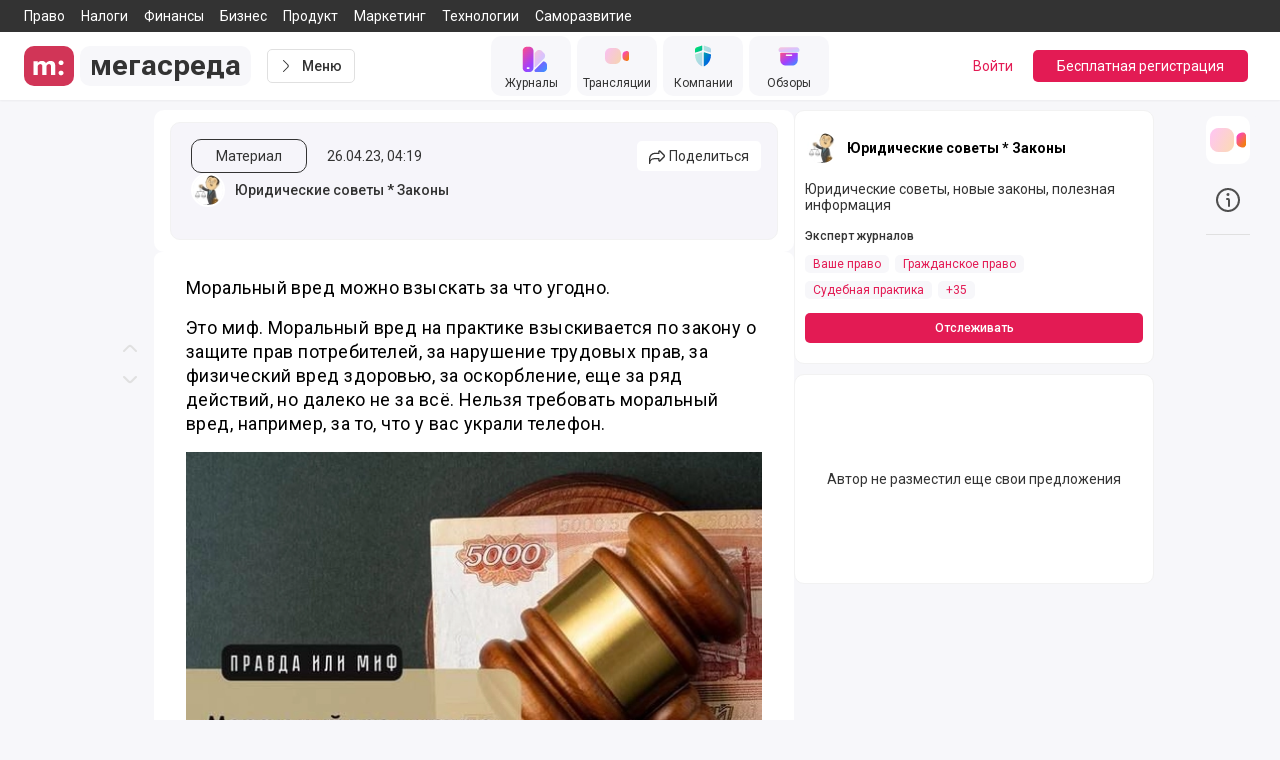

--- FILE ---
content_type: application/javascript; charset=UTF-8
request_url: https://megasreda.ru/_megasreda/327e766.modern.js
body_size: 737
content:
(window.webpackJsonp=window.webpackJsonp||[]).push([[398],{1363:function(t,c,e){"use strict";e.r(c);var l=e(69),component=Object(l.a)({},(function(){var t=this,c=t.$createElement,e=t._self._c||c;return e("svg",{attrs:{xmlns:"http://www.w3.org/2000/svg",viewBox:"0 0 60 60"}},[e("path",{attrs:{d:"M60 30C60 13.431 46.569 0 30 0 13.431 0 0 13.431 0 30c0 16.569 13.431 30 30 30 16.569 0 30-13.431 30-30Z"}}),t._v(" "),e("path",{attrs:{d:"M15 29.375c0-6.776 0-10.165 2.105-12.27C19.21 15 22.6 15 29.375 15h1.25c6.776 0 10.165 0 12.27 2.105C45 19.21 45 22.6 45 29.375v1.25c0 6.776 0 10.165-2.105 12.27C40.79 45 37.4 45 30.625 45h-1.25c-6.776 0-10.165 0-12.27-2.105C15 40.79 15 37.4 15 30.625v-1.25Z",fill:"#fff"}}),t._v(" "),e("path",{attrs:{"fill-rule":"evenodd","clip-rule":"evenodd",d:"M23.126 24.375h-2.188c-.625 0-.75.294-.75.619 0 .58.741 3.453 3.453 7.253 1.808 2.596 4.356 4.003 6.674 4.003 1.39 0 1.563-.313 1.563-.85v-1.962c0-.626.132-.75.572-.75.324 0 .88.162 2.179 1.413 1.483 1.484 1.728 2.149 2.562 2.149h2.188c.626 0 .938-.313.758-.93-.197-.614-.906-1.506-1.846-2.563-.51-.602-1.275-1.251-1.506-1.576-.325-.417-.232-.602 0-.973 0 0 2.665-3.754 2.944-5.029.139-.463 0-.804-.662-.804h-2.188c-.556 0-.813.294-.952.619 0 0-1.113 2.711-2.689 4.472-.51.51-.742.672-1.02.672-.139 0-.34-.162-.34-.625v-4.334c0-.556-.162-.804-.625-.804h-3.439c-.347 0-.556.258-.556.503 0 .527.788.649.869 2.132v3.221c0 .706-.128.835-.406.835-.742 0-2.546-2.724-3.616-5.84-.21-.606-.42-.851-.98-.851Z"}})])}),[],!1,null,null,null);c.default=component.exports}}]);
//# sourceMappingURL=327e766.modern.js.map

--- FILE ---
content_type: application/javascript; charset=UTF-8
request_url: https://megasreda.ru/_megasreda/a874e69.modern.js
body_size: 219
content:
(window.webpackJsonp=window.webpackJsonp||[]).push([[282],{1263:function(t,e,r){"use strict";r.r(e);var n=r(69),component=Object(n.a)({},(function(){var t=this,e=t.$createElement,r=t._self._c||e;return r("svg",{attrs:{xmlns:"http://www.w3.org/2000/svg",viewBox:"0 0 24 24"}},[r("rect",{attrs:{y:"11",width:"24",height:"2",rx:"1"}}),t._v(" "),r("rect",{attrs:{y:"4",width:"24",height:"2",rx:"1"}}),t._v(" "),r("rect",{attrs:{y:"18",width:"24",height:"2",rx:"1"}})])}),[],!1,null,null,null);e.default=component.exports}}]);
//# sourceMappingURL=a874e69.modern.js.map

--- FILE ---
content_type: application/javascript; charset=UTF-8
request_url: https://megasreda.ru/_megasreda/009c06c.modern.js
body_size: 6383
content:
(window.webpackJsonp=window.webpackJsonp||[]).push([[9,74,75,76,86,490],{372:function(t,e,n){"use strict";var o=n(2),l=n(208).trim;o({target:"String",proto:!0,forced:n(378)("trim")},{trim:function(){return l(this)}})},378:function(t,e,n){var o=n(86).PROPER,l=n(7),r=n(119);t.exports=function(t){return l((function(){return!!r[t]()||"​᠎"!=="​᠎"[t]()||o&&r[t].name!==t}))}},393:function(t,e,n){"use strict";n.r(e);n(20),n(29),n(372);var o={name:"BaseContentBlockListItem",props:{item:{type:Object,default:null}},methods:{cleanNbsp(text){var t,e,n=text;return n=null===(e=n=null===(t=n)||void 0===t?void 0:t.replace(/<a\s+href=/gi,'<a target="_blank" rel="noopener noreferrer nofollow" href='))||void 0===e?void 0:e.replace(/&nbsp;/g," ").trim()}}},l=n(69),component=Object(l.a)(o,(function(){var t=this,e=t.$createElement,n=t._self._c||e;return t.item?n("li",[n("div",{domProps:{innerHTML:t._s(t.cleanNbsp(t.item.content))}}),t._v(" "),t.item.items.length?[n("ul",t._l(t.item.items,(function(t,e){return n("BaseContentBlockListItem",{key:e,attrs:{item:t}})})),1)]:t._e()],2):t._e()}),[],!1,null,null,null);e.default=component.exports;installComponents(component,{BaseContentBlockListItem:n(393).default})},394:function(t,e,n){"use strict";n.r(e);n(372),n(20),n(29);var o={name:"BaseContentBlockOrderListItem",props:{item:{type:Object,default:null}},methods:{cleanNbsp:text=>null==text?void 0:text.replace(/&nbsp;/g," ").trim()}},l=n(69),component=Object(l.a)(o,(function(){var t=this,e=t.$createElement,n=t._self._c||e;return t.item?n("li",[n("div",{domProps:{innerHTML:t._s(t.cleanNbsp(t.item.content))}}),t._v(" "),t.item.items.length?[n("ol",t._l(t.item.items,(function(t,e){return n("BaseContentBlockOrderListItem",{key:e,attrs:{item:t}})})),1)]:t._e()],2):t._e()}),[],!1,null,null,null);e.default=component.exports;installComponents(component,{BaseContentBlockOrderListItem:n(394).default})},395:function(t,e,n){"use strict";n.r(e);var o=n(4),l=(n(56),{name:"BaseEditor",props:{existingContent:{type:Object,default:()=>{}}},data:()=>({editor:null,text:{}}),computed:{numberOfCharacters(){var t,e,n,o,l,r,c,d,m,v,h=null===(t=this.text)||void 0===t||null===(e=t.blocks)||void 0===e?void 0:e.filter((t=>"paragraph"===t.type)),f=h&&h.length?h.reduce(((t,e)=>t+e.data.text.length),0):0,x=null===(n=this.text)||void 0===n||null===(o=n.blocks)||void 0===o?void 0:o.filter((t=>"list"===t.type)),_=this.listTextLength(x),C=null===(l=this.text)||void 0===l||null===(r=l.blocks)||void 0===r?void 0:r.filter((t=>"header"===t.type)),y=C&&C.length?C.reduce(((t,e)=>t+e.data.text.length),0):0,k=null===(c=this.text)||void 0===c||null===(d=c.blocks)||void 0===d?void 0:d.filter((t=>"quote"===t.type)),w=k&&k.length?k.reduce(((t,e)=>t+e.data.text.length+e.data.caption.length),0):0,B=null===(m=this.text)||void 0===m||null===(v=m.blocks)||void 0===v?void 0:v.filter((t=>"table"===t.type));return f+_+y+w+(B&&B.length?B.reduce(((t,e)=>t+e.data.content.reduce(((t,e)=>t+e.reduce(((t,e)=>t+e.length),0)),0)),0):0)}},mounted(){var t=this;return Object(o.a)((function*(){t.text=t.existingContent;var e={id:"megasreda-editor",data:t.text,onChange:t.onChange};t.editor=t.$editor(e),yield t.editor.isReady}))()},methods:{onChange(){var t=this;return Object(o.a)((function*(){try{yield t.editor.save();var e=yield t.editor.save();t.text=e,t.$emit("contentChanged",e)}catch(t){console.log("Saving failed: ",t)}}))()},listTextLength(t){return t&&t.length?t.reduce(((t,e)=>t+this.countListItemsText(e.data.items)),0):0},countListItemsText(t){if(t&&t.length)return t.reduce(((t,e)=>{var n=t+e.content.length;return e.items&&e.items.length&&(n+=this.countListItemsText(e.items)),n}),0)}}}),r=n(69),component=Object(r.a)(l,(function(){var t=this,e=t.$createElement,n=t._self._c||e;return n("div",{staticClass:"flex flex-col justify-between relative px-12 rounded-lg bg-primary-white"},[n("div",{staticClass:"megasreda-content",attrs:{id:"megasreda-editor"}}),t._v(" "),n("p",{staticClass:"-mx-12 mt-4 rounded-b-lg px-4 py-1.5 text-small bg-accent-thin text-gray-3"},[t._v("\n    Кол-во знаков: "+t._s(t._f("formatNumber")(t.numberOfCharacters))+"\n  ")])])}),[],!1,null,null,null);e.default=component.exports},412:function(t,e,n){"use strict";n.r(e);n(20),n(29);var o={name:"BaseContent",props:{content:{type:Object,default:null},blockClasses:{type:String,default:null}},mounted(){var t,e;null===(t=this.content)||void 0===t||null===(e=t.blocks)||void 0===e||e.forEach((t=>{var e;if(null!==(e=t.data)&&void 0!==e&&e.text){t.data.text=t.data.text.replace(/<a\s+href=/gi,'<a target="_blank" rel="noopener noreferrer nofollow" href=')}}))}},l=n(69),component=Object(l.a)(o,(function(){var t,e=this,n=e.$createElement,o=e._self._c||n;return e.content?o("div",{staticClass:"megasreda-content hyphens-auto tab:hyphens-none"},[e._l(null===(t=e.content)||void 0===t?void 0:t.blocks,(function(t){return[t?o("BaseContentBlock",{key:t.id,class:e.blockClasses,attrs:{block:t}}):e._e()]}))],2):e._e()}),[],!1,null,null,null);e.default=component.exports;installComponents(component,{BaseContentBlock:n(415).default})},413:function(t,e,n){"use strict";n.r(e);n(372),n(20),n(29);var o={name:"BaseContentBlockEmbed",props:{item:{type:Object,default:null}},methods:{cleanNbsp:text=>null==text?void 0:text.replace(/&nbsp;/g," ").trim()}},l=n(69),component=Object(l.a)(o,(function(){var t=this,e=t.$createElement,n=t._self._c||e;return n("div",{staticClass:"cdx-block embed-tool"},["youtubeEmbed"===t.item.type||"embed"===t.item.type&&"youtube"===t.item.data.service?n("div",{staticClass:"video-wrapper"},[n("iframe",{staticClass:"embed-tool__content",attrs:{frameborder:"0",allowfullscreen:"",src:t.item.data.embed}})]):t._e(),t._v(" "),t.item.data.caption?n("span",{staticClass:"image-tool__caption"},[t._v("\n    "+t._s(t.cleanNbsp(t.item.data.caption))+"\n  ")]):t._e()])}),[],!1,null,null,null);e.default=component.exports},415:function(t,e,n){"use strict";n.r(e);n(372),n(20),n(29);var o={name:"BaseContentBlock",props:{block:{type:Object,default:null}},methods:{cleanNbsp:text=>null==text?void 0:text.replace(/&nbsp;/g," ").trim()}},l=n(69),component=Object(l.a)(o,(function(){var t,e,n,o,l,r,c,d,m,v,h=this,f=h.$createElement,x=h._self._c||f;return"paragraph"===h.block.type?x("p",{style:{"text-align":null===(t=h.block.data)||void 0===t?void 0:t.alignment},domProps:{innerHTML:h._s(h.cleanNbsp(h.block.data.text))}}):"header"===h.block.type&&2===(null===(e=h.block.data)||void 0===e?void 0:e.level)?x("h2",{style:{"text-align":null===(n=h.block.tunes)||void 0===n?void 0:n.alignment},domProps:{innerHTML:h._s(h.cleanNbsp(h.block.data.text))}}):"header"===h.block.type&&3===(null===(o=h.block.data)||void 0===o?void 0:o.level)?x("h3",{style:{"text-align":null===(l=h.block.tunes)||void 0===l?void 0:l.alignment},domProps:{innerHTML:h._s(h.cleanNbsp(h.block.data.text))}}):"header"===h.block.type&&4===(null===(r=h.block.data)||void 0===r?void 0:r.level)?x("h4",{style:{"text-align":null===(c=h.block.tunes)||void 0===c?void 0:c.alignment},domProps:{innerHTML:h._s(h.cleanNbsp(h.block.data.text))}}):"quote"===h.block.type?x("blockquote",{staticClass:"flex rounded-xl -mx-4 my-6 p-6 pb-12",style:{"text-align":null===(d=h.block.data)||void 0===d?void 0:d.alignment,"background-color":"rgba(108, 87, 235, 0.1)"}},[x("CoreIcon",{staticClass:"block mt-1.5 shrink-0 w-5 h-5",attrs:{name:"quote"}}),h._v(" "),x("div",{staticClass:"pl-4"},[x("div",{staticClass:"font-medium leading-relaxed",domProps:{innerHTML:h._s(h.cleanNbsp(h.block.data.text))}}),h._v(" "),null!==(m=h.block.data)&&void 0!==m&&m.caption?x("span",{staticClass:"quot-caption",domProps:{innerHTML:h._s(h.cleanNbsp(h.block.data.caption))}}):h._e()])],1):"list"===h.block.type&&"unordered"===h.block.data.style?x("ul",{staticClass:"my-4"},h._l(h.block.data.items,(function(t,e){return x("BaseContentBlockListItem",{key:e,attrs:{item:t}})})),1):"list"===h.block.type&&"ordered"===h.block.data.style?x("ol",{staticClass:"my-4"},h._l(h.block.data.items,(function(t,e){return x("BaseContentBlockOrderListItem",{key:e,attrs:{item:t}})})),1):"embed"===h.block.type||"youtubeEmbed"===h.block.type?x("BaseContentBlockEmbed",{attrs:{item:h.block}}):"delimiter"===h.block.type?x("div",{staticClass:"content-delimiter"}):"image"===h.block.type?x("div",{staticClass:"mb-4"},[x("BaseImage",{attrs:{src:h.block.data.file.url,alt:h.cleanNbsp(h.block.data.caption),size:{sm:480,md:572,lg:572}}}),h._v(" "),null!==(v=h.block.data)&&void 0!==v&&v.caption?x("span",{staticClass:"image-tool__caption inline-block"},[h._v("\n    "+h._s(h.cleanNbsp(h.block.data.caption))+"\n  ")]):h._e()],1):"table"===h.block.type?x("div",{staticClass:"content-table"},[x("table",[h.block.data.withHeadings?[x("thead",[x("tr",h._l(h.block.data.content[0],(function(th,t){return x("th",{key:t,domProps:{innerHTML:h._s(h.cleanNbsp(th))}})})),0)]),h._v(" "),x("tbody",h._l(h.block.data.content.slice(1),(function(tr,t){return x("tr",{key:t},h._l(tr,(function(td,t){return x("td",{key:t,domProps:{innerHTML:h._s(h.cleanNbsp(td))}})})),0)})),0)]:[x("tbody",h._l(h.block.data.content,(function(tr,t){return x("tr",{key:t},h._l(tr,(function(td,t){return x("td",{key:t,domProps:{innerHTML:h._s(h.cleanNbsp(td))}})})),0)})),0)]],2)]):x("div",[h._v("\n  "+h._s(h.block)+"\n")])}),[],!1,null,null,null);e.default=component.exports;installComponents(component,{CoreIcon:n(360).default,BaseContentBlockListItem:n(393).default,BaseContentBlockOrderListItem:n(394).default,BaseContentBlockEmbed:n(413).default,BaseImage:n(361).default})},475:function(t,e,n){"use strict";n.r(e);var o=n(4),l=(n(20),n(29),n(42),{name:"MegasredaContentRecommendationsPreview",data:()=>({recommendation:null,target:null,isVisible:!1,scrollTop:0}),computed:{publishDateFormat(){var t=new Date(this.recommendation.publishDate),dd=("0"+String(t.getDate())).slice(-2),e=("0"+String(t.getMonth()+1)).slice(-2),n=("0"+String(t.getFullYear()%100)).slice(-2),o=("0"+String(t.getHours())).slice(-2),l=("0"+String(t.getMinutes())).slice(-2),r=("0"+String(t.getSeconds())).slice(-2);return"".concat(dd,".").concat(e,".").concat(n,", ").concat(o,":").concat(l,":").concat(r)},shareTitle(){var t;if(this.recommendation.title)return this.recommendation.title;if(null!==(t=this.recommendation)&&void 0!==t&&t.text){var e,text=this.recommendation.text;if(null!=text&&null!==(e=text.blocks)&&void 0!==e&&e.length){var n=text.blocks.filter((t=>"paragraph"===t.type));return(n=(n=n.slice(0,1).map((p=>p.data.text))).join(" ")).replace(/<a[^>]*>|<\/a>/gi,"")}}return null},shareDescription(){var t,text=this.recommendation.text;if(null!=text&&null!==(t=text.blocks)&&void 0!==t&&t.length){var e=text.blocks.filter((t=>"paragraph"===t.type));return(e=(e=e.slice(0,3).map((p=>p.data.text))).join(" ")).replace(/<a[^>]*>|<\/a>/gi,"")}return null},isAdmin(){var t,e,n;return!(null===(t=this.$auth)||void 0===t||null===(e=t.user)||void 0===e||null===(n=e.roles)||void 0===n||!n.some((t=>["ADMIN","MODERATOR","ACCOUNTER"].includes(t))))},isAuthor(){var t,e,n,o,l;return!(null===(t=this.recommendation)||void 0===t||null===(e=t.author)||void 0===e||!e._id)&&(null===(n=this.$auth)||void 0===n||null===(o=n.user)||void 0===o?void 0:o._id)===(null===(l=this.recommendation)||void 0===l?void 0:l.author._id)},authorName(){var t,e,n,o,l,r,c,d,m,v,h,f,x,_,C,y,k,w,B,M,$,O;return"COMPANY"===(null===(t=this.recommendation)||void 0===t||null===(e=t.author)||void 0===e?void 0:e.type)?null!==(n=this.recommendation)&&void 0!==n&&n.author.company.title?null===(o=this.recommendation)||void 0===o||null===(l=o.author)||void 0===l||null===(r=l.company)||void 0===r?void 0:r.title:null===(c=this.recommendation)||void 0===c||null===(d=c.author)||void 0===d?void 0:d.username:null!==(m=this.recommendation)&&void 0!==m&&null!==(v=m.author)&&void 0!==v&&null!==(h=v.profile)&&void 0!==h&&h.firstName&&null!==(f=this.recommendation)&&void 0!==f&&null!==(x=f.author)&&void 0!==x&&null!==(_=x.profile)&&void 0!==_&&_.lastName?"".concat(null===(C=this.recommendation)||void 0===C||null===(y=C.author)||void 0===y||null===(k=y.profile)||void 0===k?void 0:k.firstName," ").concat(null===(w=this.recommendation)||void 0===w||null===(B=w.author)||void 0===B||null===(M=B.profile)||void 0===M?void 0:M.lastName):null===($=this.recommendation)||void 0===$||null===(O=$.author)||void 0===O?void 0:O.username},preText(){var t;if(null!==(t=this.recommendation)&&void 0!==t&&t.text){var e,text=this.recommendation.text;if(null!=text&&null!==(e=text.blocks)&&void 0!==e&&e.length){var n,o=text.blocks.find((t=>"paragraph"===t.type));return null==o||null===(n=o.data)||void 0===n?void 0:n.text.replace(/<(.|\n)*?>/g,"")}}return null}},beforeDestroy(){this.close()},methods:{fetchRecommendation(t){var e=this;return Object(o.a)((function*(){var{recommendation:n,target:o}=yield e.$axios.$get("/recommendations/".concat(t));e.recommendation=n,e.target=o,e.setView()}))()},setView(){var t;this.$axios.$post("/activity/view/recommendation",{username:null===(t=this.author)||void 0===t?void 0:t.username,recommendationId:this.recommendation._id})},update(){this.$emit("update")},goToPage(){this.$router.push("/".concat(this.target.username,"/recommendations/").concat(this.recommendation._id)),this.close()},open(t){var e=this;return Object(o.a)((function*(){var{body:body,documentElement:n}=document;e.scrollTop=n.scrollTop,body.style.top="-".concat(e.scrollTop,"px"),document.body.classList.add("not-overflow"),e.isVisible=!0,yield e.fetchRecommendation(t)}))()},close(){this.recommendation=null,this.target=null;var{body:body,documentElement:t}=document;document.body.classList.remove("not-overflow"),t.scrollTop=this.scrollTop,body.style.removeProperty("top"),this.isVisible=!1}}}),r=n(69),component=Object(r.a)(l,(function(){var t,e,n,o,l,r,c,d,m,v,h,f,x,_,C,y,k,w=this,B=w.$createElement,M=w._self._c||B;return M("transition",{attrs:{name:"nested"}},[w.isVisible?M("div",{staticClass:"fixed z-60 inset-0 max-w-screen max-h-screen overlay-backdrop"},[M("div",{staticClass:"fixed z-0 inset-0 bg-overlay",attrs:{tabindex:"-1","aria-hidden":"true"}}),w._v(" "),M("div",{staticClass:"fixed top-0 right-0 bottom-0",attrs:{tabindex:"-1"}},[M("div",{directives:[{name:"click-outside",rawName:"v-click-outside",value:w.close,expression:"close"}],staticClass:"inner bg-primary-white relative flex flex-col max-h-screen tab:max-h-screen max-w-[40rem] min-h-full"},[M("button",{staticClass:"absolute z-10 flex items-center tab:text-primary-white justify-center right-2.5 tab:right-auto tab:-left-8 top-2.5 hover:text-accent transition",on:{click:w.close}},[M("CoreIcon",{staticClass:"w-4 h-4 tab:w-5 tab:h-5 fill-current",attrs:{name:"cross"}}),w._v(" "),M("span",{staticClass:"sr-only"},[w._v("Закрыть окно")])],1),w._v(" "),w.recommendation?M("div",{staticClass:"w-full overflow-auto pt-8 pb-4 tab:py-4 min-h-screen h-full"},[M("div",{staticClass:"flex items-center flex-wrap phone-l:flex-nowrap px-3 tab:px-6 relative"},[M("div",{staticClass:"flex items-center"},[M("BaseUserAvatar",{attrs:{user:w.recommendation.author,size:"small"}}),w._v(" "),M("div",{staticClass:"ml-2.5 flex flex-col flex-wrap tab:flex-nowrap"},["COMPANY"===(null===(t=w.recommendation.author)||void 0===t?void 0:t.type)?M("div",{staticClass:"flex items-center flex-wrap tab:flex-nowrap"},[M("div",{staticClass:"flex items-center"},[M("nuxt-link",{staticClass:"flex items-center text-comment line-clamp-1 font-medium hover:underline transition",attrs:{to:"/".concat(null===(e=w.recommendation.author)||void 0===e?void 0:e.username),title:"Профиль компании «".concat(null!==(n=w.recommendation.author)&&void 0!==n&&null!==(o=n.company)&&void 0!==o&&o.title?w.recommendation.author.company.title:w.recommendation.author.username,"» на Мегасреде")}},[w._v("\n                      "+w._s(null!==(l=w.recommendation.author)&&void 0!==l&&null!==(r=l.company)&&void 0!==r&&r.title?w.recommendation.author.company.title:w.recommendation.author.username)+"\n                    ")]),w._v(" "),M("BaseUserVerified",{attrs:{verified:null===(c=w.recommendation.author)||void 0===c?void 0:c.verified,"is-client":null===(d=w.recommendation.author)||void 0===d?void 0:d.isClient,roles:null===(m=w.recommendation.author)||void 0===m?void 0:m.roles,accounting:null===(v=w.recommendation.author)||void 0===v?void 0:v.accounting}})],1),w._v(" "),w.recommendation.publishDate?M("span",{staticClass:"tab:ml-2 text-comment w-full tab:w-auto text-gray-2"},[w._v(w._s(w._f("formatDate")(w.recommendation.publishDate)))]):w._e()]):M("div",{staticClass:"flex items-center flex-wrap tab:flex-nowrap"},[M("div",{staticClass:"flex items-center"},[M("nuxt-link",{staticClass:"flex items-center text-comment line-clamp-1 font-medium hover:underline",attrs:{to:"/".concat(null===(h=w.recommendation.author)||void 0===h?void 0:h.username),title:"Профиль пользователя «".concat(w.$author.authorName(w.recommendation.author),"» на Мегасреде")}},[w._v("\n                      "+w._s(w.$author.authorName(w.recommendation.author))+"\n                    ")]),w._v(" "),M("BaseUserVerified",{attrs:{verified:null===(f=w.recommendation.author)||void 0===f?void 0:f.verified,"is-client":null===(x=w.recommendation.author)||void 0===x?void 0:x.isClient,roles:null===(_=w.recommendation.author)||void 0===_?void 0:_.roles,accounting:null===(C=w.recommendation.author)||void 0===C?void 0:C.accounting}})],1),w._v(" "),w.recommendation.publishDate?M("span",{staticClass:"tab:ml-2 text-comment w-full tab:w-auto text-gray-2"},[w._v(w._s(w._f("formatDate")(w.recommendation.publishDate)))]):w._e()])])],1),w._v(" "),M("div",{staticClass:"flex items-start pl-2 ml-auto mt-2 phone-l:mt-0"},[M("button",{staticClass:"text-gray-1 hover:text-accent bg-primary-bg hover:bg-gray-6 flex items-center justify-center transition w-7.5 h-7.5 rounded-md mr-2.5",on:{click:w.goToPage}},[M("CoreIcon",{staticClass:"w-4 h-4 fill-current",attrs:{name:"transform"}}),w._v(" "),M("span",{staticClass:"sr-only"},[w._v("Перейти на страницу материала")])],1),w._v(" "),M("BaseShareButton",{attrs:{size:"small",entity:{title:w.shareTitle,description:w.shareDescription,url:"".concat(w.target.username,"/recommendations/").concat(w.recommendation._id)}}}),w._v(" "),M("MegasredaContentRecommendationsHeaderUserMenu",{staticClass:"ml-2.5",attrs:{recommendation:w.recommendation,size:"middle"},on:{update:function(t){return w.fetchRecommendation(w.recommendation._id)},remove:w.close}})],1)]),w._v(" "),M("ul",{staticClass:"mt-2.5 ml-3 tab:ml-6 flex items-center text-comment"},[M("li",{staticClass:"bg-primary-bg rounded-md py-2 px-2 flex items-center text-gray-1"},[M("CoreIcon",{staticClass:"w-4 h-4 fill-current mr-2.5",attrs:{name:"like"}}),w._v(" "),M("div",{staticClass:"leading-none"},[M("span",[w._v("рекомендует")]),w._v(" "),M("NuxtLink",{staticClass:"font-bold hover:text-accent transition ml-0.5",attrs:{to:"/".concat(w.target.username)}},[w._v("\n                  "+w._s(w.$author.authorName(w.target))+"\n                ")])],1)],1)]),w._v(" "),M("div",{staticClass:"px-4 tab-l:px-8 flex flex-col"},[M("h1",{staticClass:"sr-only"},[w._v(w._s(w.preText))]),w._v(" "),M("BaseContent",{staticClass:"mt-4 text-large",attrs:{itemprop:"articleBody",content:w.recommendation.text}})],1),w._v(" "),w.isAdmin||w.isAuthor?M("ul",{staticClass:"px-4 py-4 tab-l:px-8 relative flex items-center text-comment border-t border-gray-6 text-gray-2"},[M("li",{staticClass:"mr-1 flex items-center text-gray-2 text-comment"},[M("span",[w._v("Охват")]),w._v(" "),M("span",{staticClass:"font-bold ml-1"},[w._v(w._s(w._f("formatCount")(null===(y=w.recommendation.statistics)||void 0===y?void 0:y.impressionCount)))])]),w._v(" "),M("li",[M("span",[w._v(" · ")])]),w._v(" "),M("li",{staticClass:"ml-1 flex items-center text-gray-2 text-comment"},[M("span",[w._v("Просмотры")]),w._v(" "),M("span",{staticClass:"font-bold ml-1"},[w._v(w._s(w._f("formatCount")(null===(k=w.recommendation.statistics)||void 0===k?void 0:k.viewsCount))+"\n              ")])])]):w._e(),w._v(" "),M("div",{staticClass:"pt-4 px-4 tab:px-8 flex items-center border-t border-gray-6"},[M("BaseShareButton",{staticClass:"mr-2.5 w-45",attrs:{entity:{title:w.shareTitle,description:w.shareDescription,url:"".concat(w.target.username,"/recommendations/").concat(w.recommendation._id)}}}),w._v(" "),M("button",{staticClass:"flex items-center justify-center bg-primary-bg text-comment-2 text-gray-1 font-medium hover:text-accent hover:bg-gray-6 transition py-1.75 px-3 rounded-xl mr-2.5",on:{click:w.goToPage}},[M("CoreIcon",{staticClass:"w-4 h-4 fill-current tab:mr-2.5",attrs:{name:"transform"}}),w._v(" "),M("span",{staticClass:"sr-only tab:not-sr-only"},[w._v("Страница")])],1),w._v(" "),M("BaseShareTelegram",{staticClass:"mr-2.5 flex-shrink-0",attrs:{entity:{title:w.shareTitle,description:w.shareDescription,url:"".concat(w.target.username,"/recommendations/").concat(w.recommendation._id)}}}),w._v(" "),M("BaseShareWhatsapp",{staticClass:"flex-shrink-0",attrs:{entity:{title:w.shareTitle,description:w.shareDescription,url:"".concat(w.target.username,"/recommendations/").concat(w.recommendation._id)}}})],1)]):M("div",{staticClass:"w-full min-w-[100vw] phone-l:min-w-[40rem] min-h-screen flex items-center justify-center"},[M("CoreIcon",{staticClass:"w-12 h-12 text-accent fill-current",attrs:{name:"preload"}})],1)])])]):w._e()])}),[],!1,null,null,null);e.default=component.exports;installComponents(component,{CoreIcon:n(360).default,BaseUserAvatar:n(363).default,BaseUserVerified:n(370).default,BaseShareButton:n(374).default,MegasredaContentRecommendationsHeaderUserMenu:n(550).default,BaseContent:n(412).default,BaseShareTelegram:n(376).default,BaseShareWhatsapp:n(377).default})},503:function(t,e,n){"use strict";n.r(e);var o=n(4),l={name:"MegasredaContentRecommendationsCreate",props:{recommendation:{type:Object,required:!0}},data(){return{streamsVisibleCount:8,filterMenu:[],isShowAllMenu:!1,localRecommendation:this._.cloneDeep(this.recommendation)}},methods:{open(){this.$refs.recommendedPopUp.open()},contentChange(content){this.localRecommendation.text=content},publishRecommendation(){var t=this;return Object(o.a)((function*(){try{yield t.$axios.$put("/recommendations/update",t.localRecommendation),yield t.$axios.$put("/recommendations/publish/".concat(t.recommendation._id)),t.$refs.recommendedPopUp.close(),t.$eventBus.$emit("publish-recommendation"),t.$emit("publish")}catch(t){console.log(t)}}))()},closeRecommendationPopUp(){this.$refs.recommendedPopUp.close()}}},r=n(69),component=Object(r.a)(l,(function(){var t=this,e=t.$createElement,n=t._self._c||e;return n("BaseModal",{ref:"recommendedPopUp",attrs:{size:"middle",full:!0},scopedSlots:t._u([{key:"footer",fn:function(){return[n("div",{staticClass:"flex items-center justify-between mt-4"},[n("button",{staticClass:"flex items-center mr-4 px-2 phone-l:px-8 py-2 rounded-lg text-comment text-primary-white bg-accent border border-accent hover:bg-accent-light hover:border-accent-light transition disabled:cursor-not-allowed disabled:bg-accent-light",on:{click:t.publishRecommendation}},[t._v("\n        Опубликовать\n      ")]),t._v(" "),n("button",{staticClass:"flex items-center px-2 phone-l:px-8 py-2 rounded-lg text-comment text-accent border border-accent hover:border-accent-light hover:text-accent-light transition",on:{click:t.closeRecommendationPopUp}},[t._v("\n        Отменить\n      ")])])]},proxy:!0}])},[n("BaseEditor",{staticClass:"w-full h-full",attrs:{"existing-content":t.recommendation.text},on:{contentChanged:t.contentChange}})],1)}),[],!1,null,null,null);e.default=component.exports;installComponents(component,{BaseEditor:n(395).default,BaseModal:n(362).default})},550:function(t,e,n){"use strict";n.r(e);var o=n(4),l={name:"MegasredaContentRecommendationsHeaderUserMenu",props:{recommendation:{type:Object,default:null},size:{type:String,default:"default"}},data:()=>({isShowMenu:!1,isDraftedProcces:!1}),computed:{isAllowShowMenu(){var t,e,n;return!(null===(t=this.$auth)||void 0===t||!t.loggedIn)&&((null===(e=this.recommendation)||void 0===e||null===(n=e.author)||void 0===n?void 0:n._id)===this.$auth.user._id||this.$auth.user.roles.find((t=>"ADMIN"===t))||this.$auth.user.roles.find((t=>"MODERATOR"===t)))}},methods:{closeMenu(){this.isShowMenu=!1},recommendationToDraft(){var t=this;return Object(o.a)((function*(){t.isDraftedProcces=!0,yield t.$axios.$put("/recommendations/drafted/".concat(t.recommendation._id)),t.isDraftedProcces=!1,t.closeMenu(),t.$emit("update")}))()},removeRecommendation(){var t=this;return Object(o.a)((function*(){t.isShowMenu=!1,(yield t.$refs.confirmDialogue.show({title:"Удаление рекомендации",message:"Вы уверены? Эту операцию невозможно отменить.",okButton:"Удалить рекомендацию"}))&&(yield t.$axios.$delete("/recommendations/".concat(t.recommendation._id)),t.$emit("remove")),t.closeMenu()}))()},editRecommendation(){this.$refs.createRecommendation.open(),this.closeMenu()}}},r=n(69),component=Object(r.a)(l,(function(){var t=this,e=t.$createElement,n=t._self._c||e;return t.isAllowShowMenu?n("div",{directives:[{name:"click-outside",rawName:"v-click-outside",value:t.closeMenu,expression:"closeMenu"}],staticClass:"relative"},[n("button",{staticClass:"text-gray-1 hover:text-accent bg-primary-bg hover:bg-gray-6 flex items-center justify-center transition",class:{"w-7 h-7 rounded-md":"default"===t.size,"w-7.5 h-7.5 rounded-md":"middle"===t.size},on:{click:function(e){t.isShowMenu=!t.isShowMenu}}},[n("CoreIcon",{staticClass:"w-4 h-4 fill-current transition",class:{"w-4 h-4":"default"===t.size,"w-4 h-4":"middle"===t.size},attrs:{name:"dots"}}),n("span",{staticClass:"sr-only"},[t._v("Дополнительное меню")])],1),t._v(" "),n("transition",{attrs:{name:"fade"}},[n("div",{directives:[{name:"show",rawName:"v-show",value:t.isShowMenu,expression:"isShowMenu"}],staticClass:"absolute z-20 top-full right-0 bg-primary-white shadow rounded-lg p-4"},[n("ul",["PUBLISHED"===t.recommendation.status?n("li",[n("button",{staticClass:"text-comment hover:text-accent transition",attrs:{disabled:t.isDraftedProcces},on:{click:function(e){return t.recommendationToDraft(t.recommendation._id)}}},[t._v("\n            "+t._s(t.isDraftedProcces?"В процессе":"В черновик")+"\n          ")])]):t._e(),t._v(" "),n("li",[n("button",{staticClass:"text-comment hover:text-accent transition",on:{click:t.editRecommendation}},[t._v("\n            Редактировать\n          ")])]),t._v(" "),n("li",[n("button",{staticClass:"text-comment text-accent hover:text-accent-light transition",on:{click:function(e){return t.removeRecommendation(t.recommendation._id)}}},[t._v("\n            Удалить\n          ")])])])])]),t._v(" "),n("BaseModalConfirm",{ref:"confirmDialogue"}),t._v(" "),n("MegasredaContentRecommendationsEdit",{ref:"createRecommendation",attrs:{recommendation:t.recommendation},on:{publish:function(e){return t.$emit("update")}}})],1):t._e()}),[],!1,null,null,null);e.default=component.exports;installComponents(component,{CoreIcon:n(360).default,BaseModalConfirm:n(365).default,MegasredaContentRecommendationsEdit:n(503).default})}}]);
//# sourceMappingURL=009c06c.modern.js.map

--- FILE ---
content_type: application/javascript; charset=UTF-8
request_url: https://megasreda.ru/_megasreda/9c537c0.modern.js
body_size: 4884
content:
(window.webpackJsonp=window.webpackJsonp||[]).push([[11,92,139,236,266,459,502,513],{360:function(e,o,t){"use strict";t.r(o);t(42),t(55);var r={"megasreda-logo":"CoreIconIconsMegasredaLogo","megasreda-no-fill":"CoreIconIconsMegasredaNoFill","megasreda-white":"CoreIconIconsMegasredaWhite",verification:"CoreIconIconsVerification",add:"CoreIconIconsAdd",burger:"CoreIconIconsBurger","sign-in":"CoreIconIconsSignIn","sign-out":"CoreIconIconsSignOut",home:"CoreIconIconsHome",apps:"CoreIconIconsApps",flame:"CoreIconIconsFlame","flame-gradient":"CoreIconIconsFlameGradient",navigation:"CoreIconIconsNavigation",play:"CoreIconIconsPlay","play-alt":"CoreIconIconsPlayAlt",briefcase:"CoreIconIconsBriefcase","paper-plane":"CoreIconIconsPaperPlane",bookmark:"CoreIconIconsBookmark",following:"CoreIconIconsFollowing",list:"CoreIconIconsList","list-check":"CoreIconIconsListCheck",smile:"CoreIconIconsSmile",close:"CoreIconIconsClose",check:"CoreIconIconsCheck",checked:"CoreIconIconsChecked",ban:"CoreIconIconsBan",mountains:"CoreIconIconsMountains",dots:"CoreIconIconsDots",eye:"CoreIconIconsEye",edit:"CoreIconIconsEdit","edit-full":"CoreIconIconsEditFull",save:"CoreIconIconsSave",preload:"CoreIconIconsPreload","eye-crossed":"CoreIconIconsEyeCrossed","arrow-down":"CoreIconIconsArrowDown","user-add":"CoreIconIconsUserAdd","user-following":"CoreIconIconsUserFollowing","check-box":"CoreIconIconsCheckBox",layers:"CoreIconIconsLayers",computer:"CoreIconIconsComputer",picture:"CoreIconIconsPicture",share:"CoreIconIconsShare",whatsapp:"CoreIconIconsWhatsapp","whatsapp-light":"CoreIconIconsWhatsappLight",telegram:"CoreIconIconsTelegram","telegram-no-fill":"CoreIconIconsTelegramNoFill","telegram-btn":"CoreIconIconsTelegramBtn","telegram-light":"CoreIconIconsTelegramLight",vk:"CoreIconIconsVk","vk-no-fill":"CoreIconIconsVkNoFill","vk-r":"CoreIconIconsVkRounded",ok:"CoreIconIconsOk","ok-no-fill":"CoreIconIconsOkNoFill",facebook:"CoreIconIconsFacebook",twitter:"CoreIconIconsTwitter",youtube:"CoreIconIconsYoutube",instagram:"CoreIconIconsInstagram",teletype:"CoreIconIconsTeletype","teletype-no-fill":"CoreIconIconsTeletypeNoFill","yandex-zen":"CoreIconIconsYandexZen","yandex-r":"CoreIconIconsYandexRounded","yandex-zen-no-fill":"CoreIconIconsYandexZenNoFill","share-link":"CoreIconIconsShareLink",email:"CoreIconIconsEmail",settings:"CoreIconIconsSettings",quote:"CoreIconIconsQuote",camera:"CoreIconIconsCamera",octogram:"CoreIconIconsOctogram",laugh:"CoreIconIconsLaugh",expand:"CoreIconIconsExpand",incognito:"CoreIconIconsIncognito",rouble:"CoreIconIconsRouble",info:"CoreIconIconsInfo",flag:"CoreIconIconsFlag",megaphone:"CoreIconIconsMegaphone",shop:"CoreIconIconsShop",rocket:"CoreIconIconsRocket",interrogation:"CoreIconIconsInterrogation",building:"CoreIconIconsBuilding",redo:"CoreIconIconsRedo","business-account":"CoreIconIconsBusinessAccount","moderator-account":"CoreIconIconsModeratorAccount",text:"CoreIconIconsText",search:"CoreIconIconsSearch","text-check":"CoreIconIconsTextCheck",cross:"CoreIconIconsCross","cross-small":"CoreIconIconsCrossSmall",link:"CoreIconIconsLink",users:"CoreIconIconsUsers",sheets:"CoreIconIconsSheets",calendar:"CoreIconIconsCalendar",infinity:"CoreIconIconsInfinity",broom:"CoreIconIconsBroom","settings-sliders":"CoreIconIconsSettingsSliders",pencil:"CoreIconIconsPencil",lock:"CoreIconIconsLock",unlock:"CoreIconIconsUnLock",download:"CoreIconIconsDownload",pdf:"CoreIconIconsPdf","arrow-up-small":"CoreIconIconsArrowUpSmall",trash:"CoreIconIconsTrash","align-justify":"CoreIconIconsAlignJustify",arrows:"CoreIconIconsArrows",thumbtack:"CoreIconIconsThumbtack",laptop:"CoreIconIconsLaptop","angle-left":"CoreIconIconsAngleLeft","angle-right":"CoreIconIconsAngleRight","letter-case":"CoreIconIconsLetterCase",learning:"CoreIconIconsLearning",bulb:"CoreIconIconsBulb","magic-wand":"CoreIconIconsMagicWand",cap:"CoreIconIconsCap",exclamation:"CoreIconIconsExclamation","navigator-streams":"CoreIconIconsNavigatorStreams","navigator-broadcasts":"CoreIconIconsNavigatorBroadcasts","navigator-events":"CoreIconIconsNavigatorEvents","navigator-authors":"CoreIconIconsNavigatorAuthors","navigator-companys":"CoreIconIconsNavigatorCompanys","navigator-reviews":"CoreIconIconsNavigatorReviews","navigator-offers":"CoreIconIconsNavigatorOffers","navigator-vacancies":"CoreIconIconsNavigatorVacancies","navigator-lectures":"CoreIconIconsNavigatorLectures","navigator-questions":"CoreIconIconsNavigatorQuestions","navigator-goods":"CoreIconIconsNavigatorGoods","navigator-more":"CoreIconIconsNavigatorMore",box:"CoreIconIconsBox",crown:"CoreIconIconsCrown","comment-user":"CoreIconIconsCommentUser",star:"CoreIconIconsStar",stats:"CoreIconIconsStats","shield-check":"CoreIconIconsShieldCheck","chart-histogram":"CoreIconIconsChartHistogram",fox:"CoreIconIconsFox",streams:"CoreIconIconsStreams",transform:"CoreIconIconsTransform",copy:"CoreIconIconsCopy","link-away":"CoreIconIconsLinkAway",like:"CoreIconIconsLike"},n={name:"CoreIcon",provide(){return{generateId:this.generateId}},props:{name:{type:String,default:"search",validator:e=>Object.keys(r).includes(e)}},computed:{currentIcon(){return this.getIcon(this.name)}},methods:{getIcon:e=>r[e]||"CoreIconIconsSearch",generateId(){for(var e="abdehkmnpswxzABDEFGHKMNPQRSTWXZ",o="",i=0;i<32;i++){var t=Math.floor(Math.random()*e.length);o+=e.substring(t,t+1)}return o}}},c=t(69),component=Object(c.a)(n,(function(){var e=this,o=e.$createElement;return(e._self._c||o)(e.currentIcon,{tag:"component",staticClass:"inline-block align-baseline"})}),[],!1,null,null,null);o.default=component.exports},361:function(e,o,t){"use strict";t.r(o);var r={name:"BaseImage",props:{src:{type:String,default:""},size:{type:Object,default:()=>({sm:200,md:400,lg:1056})},alt:{type:String,default:null},lazy:{type:Boolean,default:!0},full:{type:Boolean,default:!0}},data:()=>({url:"https://img.megasreda.ru"})},n=t(69),component=Object(n.a)(r,(function(){var e=this,o=e.$createElement,t=e._self._c||o;return t("picture",{staticClass:"overflow-hidden"},[t("source",{attrs:{type:"image/avif",media:"(max-width: 480px)",srcset:["".concat(e.url,"/optimize?src=").concat(e.src,"&size=").concat(e.size.sm,"&format=avif&quality=100 1x"),"".concat(e.url,"/optimize?src=").concat(e.src,"&size=").concat(2*e.size.sm,"&format=avif&quality=100 2x")]}}),e._v(" "),t("source",{attrs:{type:"image/avif",media:"(max-width: 1023px)",srcset:["".concat(e.url,"/optimize?src=").concat(e.src,"&size=").concat(e.size.md,"&format=avif&quality=100 1x"),"".concat(e.url,"/optimize?src=").concat(e.src,"&size=").concat(2*e.size.md,"&format=avif&quality=100 2x")]}}),e._v(" "),t("source",{attrs:{type:"image/avif",media:"(min-width: 1024px)",srcset:["".concat(e.url,"/optimize?src=").concat(e.src,"&size=").concat(e.size.lg,"&format=avif&quality=100 1x"),"".concat(e.url,"/optimize?src=").concat(e.src,"&size=").concat(2*e.size.lg,"&format=avif&quality=100 2x")]}}),e._v(" "),t("source",{attrs:{type:"image/webp",media:"(max-width: 480px)",srcset:["".concat(e.url,"/optimize?src=").concat(e.src,"&size=").concat(e.size.sm,"&format=webp&quality=100 1x"),"".concat(e.url,"/optimize?src=").concat(e.src,"&size=").concat(2*e.size.sm,"&format=webp&quality=100 2x")]}}),e._v(" "),t("source",{attrs:{type:"image/webp",media:"(max-width: 1023px)",srcset:["".concat(e.url,"/optimize?src=").concat(e.src,"&size=").concat(e.size.md,"&format=webp&quality=100 1x"),"".concat(e.url,"/optimize?src=").concat(e.src,"&size=").concat(2*e.size.md,"&format=webp&quality=100 2x")]}}),e._v(" "),t("source",{attrs:{type:"image/webp",media:"(min-width: 1024px)",srcset:["".concat(e.url,"/optimize?src=").concat(e.src,"&size=").concat(e.size.lg,"&format=webp&quality=100 1x"),"".concat(e.url,"/optimize?src=").concat(e.src,"&size=").concat(2*e.size.lg,"&format=webp&quality=100 2x")]}}),e._v(" "),t("source",{attrs:{type:"image/jpeg",media:"(max-width: 480px)",srcset:["".concat(e.url,"/optimize?src=").concat(e.src,"&size=").concat(e.size.sm,"&format=jpeg&quality=100 1x"),"".concat(e.url,"/optimize?src=").concat(e.src,"&size=").concat(2*e.size.sm,"&format=jpeg&quality=100 2x")]}}),e._v(" "),t("source",{attrs:{type:"image/jpeg",media:"(max-width: 1023px)",srcset:["".concat(e.url,"/optimize?src=").concat(e.src,"&size=").concat(e.size.md,"&format=jpeg&quality=100 1x"),"".concat(e.url,"/optimize?src=").concat(e.src,"&size=").concat(2*e.size.md,"&format=jpeg&quality=100 2x")]}}),e._v(" "),t("source",{attrs:{type:"image/jpeg",media:"(min-width: 1024px)",srcset:["".concat(e.url,"/optimize?src=").concat(e.src,"&size=").concat(e.size.lg,"&format=jpeg&quality=100 1x"),"".concat(e.url,"/optimize?src=").concat(e.src,"&size=").concat(2*e.size.lg,"&format=jpeg&quality=100 2x")]}}),e._v(" "),t("img",{staticClass:"w-full",style:{width:e.full?"100%":"auto",height:"100%"},attrs:{loading:e.lazy?"lazy":"eager",src:"".concat(e.url,"/optimize?src=").concat(e.src,"&size=").concat(e.size.lg,"&format=jpeg&quality=100"),title:e.alt,alt:e.alt}})])}),[],!1,null,null,null);o.default=component.exports},363:function(e,o,t){"use strict";t.r(o);t(39);var r={name:"BaseUserAvatar",props:{size:{type:String,default:"default"},user:{type:[Object,Boolean,Array],default:null},noLink:{type:Boolean,default:!1}},computed:{author(){return Array.isArray(this.user)?this.user[0]:this.user},linkTitle(){return"COMPANY"===this.user.type?"Профиль компании «".concat(this.$author.authorName(this.author),"» на Мегасреде"):"Профиль пользователя «".concat(this.$author.authorName(this.author),"» на Мегасреде")},imgSize(){switch(this.size){case"thin":return 16;case"light":return 24;case"small":return 32;case"middle":return 40;case"default":return 48;case"large":return 80;default:return 96}},blockSize(){return{"w-4 h-4":"thin"===this.size,"w-6 h-6":"light"===this.size,"w-7.5 h-7.5":"small"===this.size,"w-10 h-10":"middle"===this.size,"w-10 h-10 phone-l:w-12 phone-l:h-12":"default"===this.size,"w-20 h-20":"large"===this.size,"w-24 h-24":"big"===this.size}}}},n=t(69),component=Object(n.a)(r,(function(){var e=this,o=e.$createElement,t=e._self._c||o;return e.user&&!e.noLink?t("nuxt-link",{staticClass:"flex items-center justify-center rounded-full hover:shadow shrink-0 border-primary-white",class:{border:"thin"===e.size,"border-2":"thin"!==e.size},attrs:{to:"/".concat(e.$author.username(e.author)),title:e.linkTitle}},[e.$author.avatar(e.author)?t("BaseImage",{staticClass:"rounded-full shrink-0 object-cover",class:e.blockSize,attrs:{src:e.$author.avatar(e.author),alt:e.$author.authorName(e.author),size:{sm:e.imgSize,md:e.imgSize,lg:e.imgSize}}}):t("span",{staticClass:"flex items-center justify-center rounded-full uppercase shrink-0 text-primary-white",class:Object.assign({},e.blockSize,{"text-small":"thin"===e.size,"text-comment-2":"light"===e.size,"text-title-1":"large"===e.size||"big"===e.size}),style:{"background-color":e.$author.color(e.user)||"#828282"}},[e._v(e._s(e.$author.authorName(e.user)[0]))])],1):e.user&&e.noLink?t("div",{staticClass:"flex items-center justify-center rounded-full hover:shadow shrink-0 border-primary-white",class:{border:"thin"===e.size,"border-2":"thin"!==e.size}},[e.$author.avatar(e.author)?t("BaseImage",{staticClass:"rounded-full shrink-0 object-cover",class:e.blockSize,attrs:{src:e.$author.avatar(e.author),alt:e.$author.authorName(e.author),size:{sm:e.imgSize,md:e.imgSize,lg:e.imgSize}}}):t("span",{staticClass:"flex items-center justify-center rounded-full uppercase shrink-0 text-primary-white",class:Object.assign({},e.blockSize,{"text-small":"thin"===e.size,"text-comment-2":"light"===e.size,"text-title-1":"large"===e.size||"big"===e.size}),style:{"background-color":e.$author.color(e.user)||"#828282"}},[e._v(e._s(e.$author.authorName(e.user)[0]))])],1):e._e()}),[],!1,null,null,null);o.default=component.exports;installComponents(component,{BaseImage:t(361).default})},434:function(e,o,t){"use strict";t.r(o);var r={name:"MegasredaRecomendedAuthorBlocksBase",props:{title:{type:String,required:!0}}},n=t(69),component=Object(n.a)(r,(function(){var e=this,o=e.$createElement,t=e._self._c||o;return t("div",{staticClass:"bg-primary-white tab:rounded-xl px-2.5 py-5 border border-gray-6"},[e._t("pre"),e._v(" "),t("h3",{staticClass:"text-gray-1 font-bold"},[e._v(e._s(e.title))]),e._v(" "),e._t("default")],2)}),[],!1,null,null,null);o.default=component.exports},774:function(e,o,t){"use strict";t.r(o);t(20),t(29);var r={name:"MegasredaRecomendedAuthorBlocksVideoCard",props:{material:{type:Object,default:null}},computed:{title(){var e;return null!==(e=this.material)&&void 0!==e&&e.title?this.material.title:this.preText},preText(){var e;if(null!==(e=this.material)&&void 0!==e&&e.text){var o,text=this.material.text;if(null!=text&&null!==(o=text.blocks)&&void 0!==o&&o.length){var t,r=null===(t=text.blocks)||void 0===t?void 0:t.filter((e=>"paragraph"===e.type||"header"===e.type));return(r=(r=r.slice(0,1).map((p=>p.data.text))).join(" ")).replace(/<(.|\n)*?>/g,"")}}return""},authorName(){var e,o,t,r,n,c,l,m,I;return"COMPANY"===(null===(e=this.material)||void 0===e||null===(o=e.author)||void 0===o?void 0:o.type)?null!==(t=this.material.author.company)&&void 0!==t&&t.title?this.material.author.company.title:this.material.author.username:null!==(r=this.material)&&void 0!==r&&null!==(n=r.author)&&void 0!==n&&null!==(c=n.profile)&&void 0!==c&&c.firstName&&null!==(l=this.material)&&void 0!==l&&null!==(m=l.author)&&void 0!==m&&null!==(I=m.profile)&&void 0!==I&&I.lastName?"".concat(this.material.author.profile.firstName," ").concat(this.material.author.profile.lastName):this.material.author.username}}},n=t(69),component=Object(n.a)(r,(function(){var e=this,o=e.$createElement,t=e._self._c||o;return t("div",{staticClass:"bg-material-og relative border border-material-og-border rounded-md px-5 py-6 h-37.5"},[t("nuxt-link",{staticClass:"absolute left-0 right-0 top-0 bottom-0",attrs:{to:"/post/".concat(e.material._id)}},[t("span",{staticClass:"sr-only"},[e._v("Читать полностью")])]),e._v(" "),t("div",{staticClass:"flex items-center"},[t("BaseUserAvatar",{staticClass:"mr-2.5",attrs:{size:"light",user:e.material.author}}),e._v(" "),t("p",{staticClass:"text-comment-2 text-gray-2 font-medium line-clamp-1"},[e._v("\n      "+e._s(e.authorName)+"\n    ")])],1),e._v(" "),t("p",{staticClass:"mt-4 text-comment font-medium line-clamp-3"},[e._v(e._s(e.title))])],1)}),[],!1,null,null,null);o.default=component.exports;installComponents(component,{BaseUserAvatar:t(363).default})},865:function(e,o,t){"use strict";t.r(o);var r={name:"MegasredaRecomendedAuthorBlocksVideoBlock",props:{materials:{type:Object,default:null},authorId:{type:String,default:null}},data:()=>({isDeferred:!0,isShowMenu:!1}),computed:{isAuthor(){var e,o;return!(!this.$auth.loggedIn||!this.authorId)&&(null===(e=this.$auth)||void 0===e||null===(o=e.user)||void 0===o?void 0:o._id)===this.authorId},cookieName(){return"".concat(this.authorId,"deferedVideoMessage")}},mounted(){this.isDeferred=this.$cookies.get(this.cookieName)},methods:{setDeferred(e){var o="month"===e?2592e3:604800;this.$cookies.set(this.cookieName,!0,{path:"/",maxAge:o}),this.isDeferred=this.$cookies.get(this.cookieName),this.isShowMenu=!1},closeMenu(){this.isShowMenu=!1}}},n=t(69),component=Object(n.a)(r,(function(){var e,o,t,r=this,n=r.$createElement,c=r._self._c||n;return null!==(e=r.materials)&&void 0!==e&&null!==(o=e.articles)&&void 0!==o&&o.length?c("MegasredaRecomendedAuthorBlocksBase",{attrs:{title:"Популярные видео"}},[c("ul",{staticClass:"grid grid-cols-1 gap-2.5 mt-4"},r._l(r.materials.articles,(function(e){return c("li",{key:e._id},[c("MegasredaRecomendedAuthorBlocksVideoCard",{attrs:{material:e}})],1)})),0),r._v(" "),(null===(t=r.materials)||void 0===t?void 0:t.countAllPublishedArticles)>2?c("nuxt-link",{staticClass:"flex items-center justify-center mt-4 px-2 phone-l:px-8 py-2 rounded-lg text-comment text-accent border border-accent hover:border-accent-light hover:text-accent-light transition",attrs:{to:"/".concat(r.materials.articles[0].author.username,"/video")}},[r._v("\n    Посмотреть ещё\n  ")]):r._e()],1):r.isAuthor&&!r.isDeferred?c("MegasredaRecomendedAuthorBlocksBase",{staticClass:"border border-accent-thin relative",attrs:{title:"Видео"},scopedSlots:r._u([{key:"pre",fn:function(){return[c("div",{directives:[{name:"click-outside",rawName:"v-click-outside",value:r.closeMenu,expression:"closeMenu"}],staticClass:"flex items-center ml-auto mb-2.5 relative"},[c("span",{staticClass:"text-comment-2 font-normal text-gray-3 flex items-center"},[c("CoreIcon",{staticClass:"fill-current w-4 h-4 mr-1.5",attrs:{name:"lock"}}),r._v("\n        Это сообщение видите только вы")],1),r._v(" "),c("button",{staticClass:"flex items-center justify-center rounded-full text-gray-4 hover:text-gray-3 transition ml-auto",on:{click:function(e){r.isShowMenu=!r.isShowMenu}}},[c("CoreIcon",{staticClass:"w-3 h-3 fill-current",attrs:{name:"cross"}}),r._v(" "),c("span",{staticClass:"sr-only"},[r._v("Скрыть на время")])],1),r._v(" "),c("transition",{attrs:{name:"fade"}},[c("div",{directives:[{name:"show",rawName:"v-show",value:r.isShowMenu,expression:"isShowMenu"}],staticClass:"absolute z-30 top-full right-0 bg-primary-white shadow rounded-lg p-4"},[c("ul",[c("li",[c("button",{staticClass:"text-comment hover:text-accent transition",on:{click:function(e){return r.setDeferred("week")}}},[r._v("\n                Напомнить через неделю\n              ")])]),r._v(" "),c("li",[c("button",{staticClass:"text-comment hover:text-accent transition",on:{click:function(e){return r.setDeferred("month")}}},[r._v("\n                Напомнить через месяц\n              ")])])])])])],1)]},proxy:!0}])},[r._v(" "),c("p",{staticClass:"text-gray-1 text-comment mt-2.5"},[r._v("\n    Публикуйте полезное видео в разных форматах. Вы можете размещать\n    экспертные лекции, записи вебинаров и даже инструкции по использованию\n    своих сервисов.\n  ")]),r._v(" "),c("nuxt-link",{staticClass:"flex items-center justify-center mt-5 px-2 phone-l:px-8 py-2 rounded-md text-comment text-gray-1 bg-primary-bg hover:bg-gray-6 transition",attrs:{to:"/megastudio/video"}},[c("CoreIcon",{staticClass:"w-4 h-4 hidden tab:inline-block mr-1.5 fill-current",attrs:{name:"pencil"}}),r._v(" "),c("span",[r._v("Разместить видео")])],1)],1):r._e()}),[],!1,null,null,null);o.default=component.exports;installComponents(component,{MegasredaRecomendedAuthorBlocksVideoCard:t(774).default,MegasredaRecomendedAuthorBlocksBase:t(434).default,CoreIcon:t(360).default})}}]);
//# sourceMappingURL=9c537c0.modern.js.map

--- FILE ---
content_type: application/javascript; charset=UTF-8
request_url: https://megasreda.ru/_megasreda/03402a3.modern.js
body_size: 2589
content:
(window.webpackJsonp=window.webpackJsonp||[]).push([[208,266],{1123:function(o,n,e){"use strict";e.r(n);var c={name:"BaseRecommendationsNavigator",data:()=>({services:[{id:1,title:"Журналы",icon:"navigator-streams",url:"/navigator/streams"},{id:2,title:"Трансляции",icon:"navigator-broadcasts",url:"/broadcasts"},{id:3,title:"Компании",icon:"navigator-companys",url:"/navigator/companys"},{id:4,title:"Обзоры",icon:"navigator-reviews",url:"/navigator/products"}],isOpenModal:!1}),computed:{visibleServices(){return this.services.slice(0,5)},unVisibleServices(){return this.services.slice(5)}},watch:{"$route.path"(){this.closeModal()}},methods:{toggleModal(){this.isOpenModal=!this.isOpenModal},closeModal(){this.isOpenModal=!1}}},r=e(69),component=Object(r.a)(c,(function(){var o=this,n=o.$createElement,e=o._self._c||n;return e("div",{directives:[{name:"click-outside",rawName:"v-click-outside",value:o.closeModal,expression:"closeModal"}],staticClass:"fixed left-0 w-full tab-l:w-auto bottom-0 tab-l:relative bg-primary-white tab-l:bg-transparent shadow-box-top tab-l:shadow-none border tab-l:border-none border-gray-6 p-2.5 tab-l:p-0"},[e("ul",{staticClass:"grid grid-cols-4 gap-2.5 tab-l:gap-1.5 text-gray-1"},o._l(o.visibleServices,(function(n){return e("li",{key:n.id},["BUTTON"===n.title?e("button",{staticClass:"w-full rounded-xl flex flex-col items-center px-1 pb-1 pt-1 tab-l:px-1.5 tab-l:pt-4 tab-l:pb-1.5 hover:text-accent",on:{click:function(n){return o.toggleModal()}}},[e("CoreIcon",{staticClass:"w-5 h-5 fill-current transition",attrs:{name:"dots"}}),o._v(" "),e("span",{staticClass:"text-small tab-l:text-comment-2 mt-0.5 tab-l:mt-1 transition"},[o._v("Ещё")])],1):e("NuxtLink",{staticClass:"bg-primary-bg rounded-xl flex flex-col items-center px-1 pb-1 tab-l:px-1.5 tab-l:pt-1 tab-l:pb-1.5 hover:shadow-md transition-shadow",attrs:{to:n.url}},[e("CoreIcon",{staticClass:"w-6 h-6 tab-l:w-8 tab-l:h-8",attrs:{name:n.icon}}),o._v(" "),e("span",{staticClass:"text-small tab-l:text-comment-2 mt-0.5 tab-l:mt-1"},[o._v(o._s(n.title))])],1)],1)})),0),o._v(" "),e("transition",{attrs:{name:"fade"}},[o.isOpenModal?e("div",{staticClass:"absolute bottom-16 tab-l:bottom-auto tab-l:top-16 right-0 left-0 bg-primary-white tab-l:rounded-lg py-5 px-7 shadow-box-top tab-l:shadow-box border border-gray-6"},[e("ul",{staticClass:"grid grid-cols-4 gap-2.5 tab-l:gap-1.5 px-2.5 tab:px-0 text-gray-1"},o._l(o.unVisibleServices,(function(n){return e("li",{key:n.id},[e("NuxtLink",{staticClass:"bg-primary-bg rounded-xl flex flex-col items-center px-1 pb-1 tab-l:px-1.5 tab-l:pt-1 tab-l:pb-1.5 hover:shadow-md transition-shadow",attrs:{to:"function"==typeof n.url?n.url():n.url}},[e("CoreIcon",{staticClass:"w-6 h-6 tab-l:w-8 tab-l:h-8",attrs:{name:n.icon}}),o._v(" "),e("span",{staticClass:"text-small tab-l:text-comment-2 mt-0.5 tab-l:mt-1"},[o._v(o._s(n.title))])],1)],1)})),0)]):o._e()])],1)}),[],!1,null,null,null);n.default=component.exports;installComponents(component,{CoreIcon:e(360).default})},360:function(o,n,e){"use strict";e.r(n);e(42),e(55);var c={"megasreda-logo":"CoreIconIconsMegasredaLogo","megasreda-no-fill":"CoreIconIconsMegasredaNoFill","megasreda-white":"CoreIconIconsMegasredaWhite",verification:"CoreIconIconsVerification",add:"CoreIconIconsAdd",burger:"CoreIconIconsBurger","sign-in":"CoreIconIconsSignIn","sign-out":"CoreIconIconsSignOut",home:"CoreIconIconsHome",apps:"CoreIconIconsApps",flame:"CoreIconIconsFlame","flame-gradient":"CoreIconIconsFlameGradient",navigation:"CoreIconIconsNavigation",play:"CoreIconIconsPlay","play-alt":"CoreIconIconsPlayAlt",briefcase:"CoreIconIconsBriefcase","paper-plane":"CoreIconIconsPaperPlane",bookmark:"CoreIconIconsBookmark",following:"CoreIconIconsFollowing",list:"CoreIconIconsList","list-check":"CoreIconIconsListCheck",smile:"CoreIconIconsSmile",close:"CoreIconIconsClose",check:"CoreIconIconsCheck",checked:"CoreIconIconsChecked",ban:"CoreIconIconsBan",mountains:"CoreIconIconsMountains",dots:"CoreIconIconsDots",eye:"CoreIconIconsEye",edit:"CoreIconIconsEdit","edit-full":"CoreIconIconsEditFull",save:"CoreIconIconsSave",preload:"CoreIconIconsPreload","eye-crossed":"CoreIconIconsEyeCrossed","arrow-down":"CoreIconIconsArrowDown","user-add":"CoreIconIconsUserAdd","user-following":"CoreIconIconsUserFollowing","check-box":"CoreIconIconsCheckBox",layers:"CoreIconIconsLayers",computer:"CoreIconIconsComputer",picture:"CoreIconIconsPicture",share:"CoreIconIconsShare",whatsapp:"CoreIconIconsWhatsapp","whatsapp-light":"CoreIconIconsWhatsappLight",telegram:"CoreIconIconsTelegram","telegram-no-fill":"CoreIconIconsTelegramNoFill","telegram-btn":"CoreIconIconsTelegramBtn","telegram-light":"CoreIconIconsTelegramLight",vk:"CoreIconIconsVk","vk-no-fill":"CoreIconIconsVkNoFill","vk-r":"CoreIconIconsVkRounded",ok:"CoreIconIconsOk","ok-no-fill":"CoreIconIconsOkNoFill",facebook:"CoreIconIconsFacebook",twitter:"CoreIconIconsTwitter",youtube:"CoreIconIconsYoutube",instagram:"CoreIconIconsInstagram",teletype:"CoreIconIconsTeletype","teletype-no-fill":"CoreIconIconsTeletypeNoFill","yandex-zen":"CoreIconIconsYandexZen","yandex-r":"CoreIconIconsYandexRounded","yandex-zen-no-fill":"CoreIconIconsYandexZenNoFill","share-link":"CoreIconIconsShareLink",email:"CoreIconIconsEmail",settings:"CoreIconIconsSettings",quote:"CoreIconIconsQuote",camera:"CoreIconIconsCamera",octogram:"CoreIconIconsOctogram",laugh:"CoreIconIconsLaugh",expand:"CoreIconIconsExpand",incognito:"CoreIconIconsIncognito",rouble:"CoreIconIconsRouble",info:"CoreIconIconsInfo",flag:"CoreIconIconsFlag",megaphone:"CoreIconIconsMegaphone",shop:"CoreIconIconsShop",rocket:"CoreIconIconsRocket",interrogation:"CoreIconIconsInterrogation",building:"CoreIconIconsBuilding",redo:"CoreIconIconsRedo","business-account":"CoreIconIconsBusinessAccount","moderator-account":"CoreIconIconsModeratorAccount",text:"CoreIconIconsText",search:"CoreIconIconsSearch","text-check":"CoreIconIconsTextCheck",cross:"CoreIconIconsCross","cross-small":"CoreIconIconsCrossSmall",link:"CoreIconIconsLink",users:"CoreIconIconsUsers",sheets:"CoreIconIconsSheets",calendar:"CoreIconIconsCalendar",infinity:"CoreIconIconsInfinity",broom:"CoreIconIconsBroom","settings-sliders":"CoreIconIconsSettingsSliders",pencil:"CoreIconIconsPencil",lock:"CoreIconIconsLock",unlock:"CoreIconIconsUnLock",download:"CoreIconIconsDownload",pdf:"CoreIconIconsPdf","arrow-up-small":"CoreIconIconsArrowUpSmall",trash:"CoreIconIconsTrash","align-justify":"CoreIconIconsAlignJustify",arrows:"CoreIconIconsArrows",thumbtack:"CoreIconIconsThumbtack",laptop:"CoreIconIconsLaptop","angle-left":"CoreIconIconsAngleLeft","angle-right":"CoreIconIconsAngleRight","letter-case":"CoreIconIconsLetterCase",learning:"CoreIconIconsLearning",bulb:"CoreIconIconsBulb","magic-wand":"CoreIconIconsMagicWand",cap:"CoreIconIconsCap",exclamation:"CoreIconIconsExclamation","navigator-streams":"CoreIconIconsNavigatorStreams","navigator-broadcasts":"CoreIconIconsNavigatorBroadcasts","navigator-events":"CoreIconIconsNavigatorEvents","navigator-authors":"CoreIconIconsNavigatorAuthors","navigator-companys":"CoreIconIconsNavigatorCompanys","navigator-reviews":"CoreIconIconsNavigatorReviews","navigator-offers":"CoreIconIconsNavigatorOffers","navigator-vacancies":"CoreIconIconsNavigatorVacancies","navigator-lectures":"CoreIconIconsNavigatorLectures","navigator-questions":"CoreIconIconsNavigatorQuestions","navigator-goods":"CoreIconIconsNavigatorGoods","navigator-more":"CoreIconIconsNavigatorMore",box:"CoreIconIconsBox",crown:"CoreIconIconsCrown","comment-user":"CoreIconIconsCommentUser",star:"CoreIconIconsStar",stats:"CoreIconIconsStats","shield-check":"CoreIconIconsShieldCheck","chart-histogram":"CoreIconIconsChartHistogram",fox:"CoreIconIconsFox",streams:"CoreIconIconsStreams",transform:"CoreIconIconsTransform",copy:"CoreIconIconsCopy","link-away":"CoreIconIconsLinkAway",like:"CoreIconIconsLike"},r={name:"CoreIcon",provide(){return{generateId:this.generateId}},props:{name:{type:String,default:"search",validator:o=>Object.keys(c).includes(o)}},computed:{currentIcon(){return this.getIcon(this.name)}},methods:{getIcon:o=>c[o]||"CoreIconIconsSearch",generateId(){for(var o="abdehkmnpswxzABDEFGHKMNPQRSTWXZ",n="",i=0;i<32;i++){var e=Math.floor(Math.random()*o.length);n+=o.substring(e,e+1)}return n}}},t=e(69),component=Object(t.a)(r,(function(){var o=this,n=o.$createElement;return(o._self._c||n)(o.currentIcon,{tag:"component",staticClass:"inline-block align-baseline"})}),[],!1,null,null,null);n.default=component.exports}}]);
//# sourceMappingURL=03402a3.modern.js.map